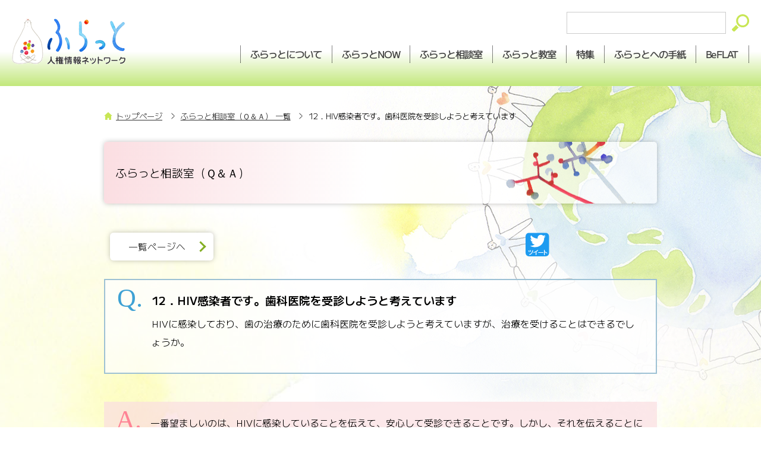

--- FILE ---
content_type: text/html; charset=UTF-8
request_url: https://www.jinken.ne.jp/flat_consultation/cat186/hiv/12hiv.php
body_size: 12180
content:
<!doctype html>
<html>
<head>

<title>12．HIV感染者です。歯科医院を受診しようと考えています | ふらっと相談室（Ｑ＆Ａ） 一覧 | ふらっと　人権情報ネットワーク</title>

<!--▼/libs/hcom.html▼▼▼-->


<!--▼/libs/hcom.html▼▼▼-->



<!-- ▼GA4　Google tag (gtag.js) head要素の直後-->
<!-- Google tag (gtag.js) -->
<script async src="https://www.googletagmanager.com/gtag/js?id=G-9Z51VTJRQM"></script>
<script>
  window.dataLayer = window.dataLayer || [];
  function gtag(){dataLayer.push(arguments);}
  gtag('js', new Date());

  gtag('config', 'G-9Z51VTJRQM');
</script>


<!-- 対策編-->
<meta charset="utf-8">
<meta http-equiv="X-UA-Compatible" content="IE=edge">
<meta name="viewport" content="width=device-width, initial-scale=1.0">
<meta name="format-detection" content="telephone=no">

<link rel="icon" type="image/png" href="/libs/imgs/favicon.ico">
<link rel="shortcut icon" href="/libs/imgs/favicon.ico" type="image/x-icon">
<link rel="apple-touch-icon" href="/libs/imgs/apple-touch-icon.png" sizes="180x180">
<link rel="icon" type="image/png" href="/libs/imgs/android-touch-icon.png" sizes="192x192">

<!--「aos」の読込-->
<link rel="stylesheet" href="/libs/css/aos.css">

<!--css-->
<link rel="stylesheet" href="/libs/css/com.css">

<!--fonts.googl-->
<link rel="preconnect" href="https://fonts.googleapis.com">
<link rel="preconnect" href="https://fonts.gstatic.com" crossorigin>
<link href="https://fonts.googleapis.com/css2?family=M+PLUS+1:wght@100..900&family=M+PLUS+1p:wght@100;300;400;500;700;800;900&display=swap" rel="stylesheet">
<!--css-->

<!--念の為、コメントを投稿できませんでした。エラー: 不正な要求です対策-->
<script type="text/javascript" src="/mt.js"></script>

<script type="text/javascript" src="/libs/js/jquery-3.4.1.min.js"></script>
<script type="text/javascript" src="/libs/js/com.js"></script> 

<!--▲/lib/hcom.html▲▲▲-->

<!--▲/lib/hcom.html▲▲▲-->


<!--▼/libs/ogp_dk.html▼▼▼-->


<!--▼/libs/ogp_dk.html▼▼▼-->

<meta name="description" content="部落問題、障害者問題、男女共生、高齢者問題、多民族共生など様々な人権問題に関する総合情報サイトです。様々な人権課題に取り組む人や団体へのインタビュー、独自の取材記事、人権関連のトピックスなど人権問題に関する最新情報が得られるサイトです。人権問題の基礎知識の学びや企業や学校での人権研修にも役立つサイトです。" />
<meta name="keywords" content="人権,人権問題, 部落問題,部落差別,差別,人権研修,障害者,医療,同和,同和問題,研修,女性,子ども,子供,こども,部落,朝鮮,在日,韓国,朝鮮,人権教育,教育,外国人,表現,いじめ,性差別,ジェンダー,高齢者,男女共同参画社会,セクハラ" />

<!-- Facebook integration -->
<meta property="og:title" content="ふらっと　人権情報ネットワーク"/>
<meta property="og:image" content="https://www.jinken.ne.jp/libs/imgs/ogp.jpg"/>
<meta property="og:url" content="https://www.jinken.ne.jp/"/>
<meta property="og:site_name" content="ふらっと　人権情報ネットワーク"/>
<meta property="og:description" content="部落問題、障害者問題、男女共生、高齢者問題、多民族共生など様々な人権問題に関する総合情報サイト、ふらっと　人権情報ネットワーク"/>

<!-- Twitter integration -->
<meta name="twitter:card" content="summary_large_image">
<meta name="twitter:title" content="ふらっと　人権情報ネットワーク" />
<meta name="twitter:image" content="https://www.jinken.ne.jp/libs/imgs/ogp.jpg"/>
<meta name="twitter:url" content="https://www.jinken.ne.jp/" />
<meta name="twitter:description" content="部落問題、障害者問題、男女共生、高齢者問題、多民族共生など様々な人権問題に関する総合情報サイト、ふらっと　人権情報ネットワーク" />


<!--▲/lib/ogp_dk.html▲▲▲-->


<!--▲/lib/ogp_dk.html▲▲▲-->

</head>

<body>

<!--▼header　Global menu ▼▼▼-->
<!--▼header　Global menu ▼▼▼-->
<header id="pagetotop">
<section class="cf">
<h1><a href="/"><img src="/libs/imgs/logo.png" alt="ふらっと　人権情報ネットワーク"></a></h1>
<div>
<form class="fforms" action="//www.google.co.jp/search" method="get">
<input class="searchbox" type="text" name="q" maxlength="255" value="">
<input class="searchbtn" type="image" src="/libs/imgs/search.svg" name="btnG" value="Google 検索">
<input type="hidden" name="hl" value="ja">
<input type="hidden" name="cof" value="AWFID:FSjafa64045301072c7e;S:http://www.jinken.ne.jp;GL:0;AH:center;LH:90;L:http://www.jinken.ne.jp/image/top/flat.gif;LW:195;">
<input type="hidden" name="domains" value="jinken.ne.jp">
<input type="hidden" name="sitesearch" value="jinken.ne.jp">
<input type="hidden" name="ie" value="UTF-8">
<input type="hidden" name="oe" value="UTF-8">
</form>
<ul class="global-nav">
<li class="smp"><a href="/">TOP</a></li>
<li class="pc"><a href="/flat_about/">ふらっとについて</a></li>
<li class="smp"><a href="/flat_about/">ABOUT</a></li>
<li><a href="/flat_now/"><span class="pc">ふらっと</span>NOW</a></li>
<li><a href="/flat_consultation/"><span class="pc">ふらっと</span>相談室</a></li>
<li><a href="/flat_class/"><span class="pc">ふらっと</span>教室</a></li>
<li><a href="/flat_special/">特集</a></li>
<li><a href="/flat_letter/"><span class="pc">ふらっとへの</span>手紙</a></li>
<li><a href="/be/" target="_blank">BeFLAT</a></li>
</ul>
</div>
</section>
</header>


<!--▲header　Global menu ▲▲▲--><!--▲header　Global menu ▲▲▲-->


<section class="wrap">
<section class="base_wrap cf flat_consultation">

<div class="breadcrumb">
<ul>
<li><a href="/">トップページ</a></li>
<li><a href="/flat_consultation/index.html">ふらっと相談室（Ｑ＆Ａ） 一覧</a></li>
<li>12．HIV感染者です。歯科医院を受診しようと考えています</li>
</ul>
</div>


<!--▼ ▼▼▼-->
<h2 class="cttl big ttlconsultation"><span class="tmttl">ふらっと相談室（Ｑ＆Ａ）</span></h2>

<br>

<section class="entry">


<div class="cl">
<div class="listpage_box p10">
<p><a class="btn02" href="/flat_consultation/index.html">一覧ページへ</a></p>
<!-- / .w48 fl --></div>


<div class="sns_box p10">
<a href="http://twitter.com/share?text=12%EF%BC%8EHIV%E6%84%9F%E6%9F%93%E8%80%85%E3%81%A7%E3%81%99%E3%80%82%E6%AD%AF%E7%A7%91%E5%8C%BB%E9%99%A2%E3%82%92%E5%8F%97%E8%A8%BA%E3%81%97%E3%82%88%E3%81%86%E3%81%A8%E8%80%83%E3%81%88%E3%81%A6%E3%81%84%E3%81%BE%E3%81%9912．HIV感染者です。歯科医院を受診しようと考えています | ふらっと相談室（Ｑ＆Ａ） 一覧 | ふらっと　人権情報ネットワーク &url=https://www.jinken.ne.jp/flat_consultation/cat186/hiv/12hiv.php" onClick="window.open(encodeURI(decodeURI(this.href)), 'tweetwindow', 'width=650, height=470, personalbar=0, toolbar=0, scrollbars=1, sizable=1'); return false;" rel="nofollow"><img src="/libs/imgs/icon_tw02.svg" alt="ツイートする"></a>　
<iframe style="border:none; overflow:hidden; border-radius:5px; height:35px; padding-top:5px;" src="https://www.facebook.com/plugins/like.php?href=https%3A%2F%2Fwww.jinken.ne.jp%2Fflat_consultation%2Fcat186%2Fhiv%2F12hiv.php&width=150&layout=button_count&action=like&size=large&share=false&height=40&appId" height="40" width="150" scrolling="no" frameborder="0" allowfullscreen="true" allow="autoplay; clipboard-write; encrypted-media; picture-in-picture; web-share"></iframe>
<!-- / .mama_w30 mama_fr ta_r p10 --></div>
<!-- / .cl --></div>
<br>







<!--▼お客様の内容▼▼-->
<div class="entryarea">


<div class="q_box">
<h3 class="qes bold f120 mb10">12．HIV感染者です。歯科医院を受診しようと考えています</h3>
<!--▼Q-->
<p>HIVに感染しており、歯の治療のために歯科医院を受診しようと考えていますが、治療を受けることはできるでしょうか。</p>
<!--▲Q-->
<!-- / .q_box --></div>

<div class="a_box">
<!--▼A-->
<p>
一番望ましいのは、HIVに感染していることを伝えて、安心して受診できることです。しかし、それを伝えることによって、診療拒否といった不利益を被る可能性もあります。<br><br>

まずはHIV診療におけるあなたの主治医、または地域の保健所や保健福祉センターに相談するのが良いでしょう。基本的には、医療機関はスタンダード・プリコーション(標準予防策)が実行されているはずなので、医療従事者や他の患者へ感染することもなく、受診する上で問題になることはないはずです。<br><br>

<br><br>

＊スタンダード・プリコーション(標準予防策)<br><br>

医療機関において、感染症の有無に関わらず、すべての医療の受け手の医療行為やケアに際して行われる感染症の予防策です。血液や体液、分泌物、排泄物、あるいは傷のある皮膚や粘膜を感染の可能性のある物として対応することで、医療従事者だけでなく医療やケアの受け手を様々な感染症から守るための予防策です。<br><br>

<br><br>

<A Href="http://hiv-dentalnet.com/" Target="_blank">●厚生労働省科学研究費補助金エイズ対策研究事業「HIV陽性者の歯科診療の課題と対策」</A><br><br>

執筆協力：特定非営利活動法人HIVと人権・情報センター関西支部<br><br>

<A Href="http://www.npo-jhc.com/" Target="_blank">ウェブサイト（全国事務局）</A>
</p>
<!--▲A-->
<!-- / .a_box --></div>





<!-- / .entryarea --></div>
<!--▲▲▲-->



<br>

<div class="page_nav">
<ul>
<!-- SplitPage PageLists -->
</ul>
</div>
<br>
<br clear="all">









<!-- ▼タグ表示▼ -->
<!--▲タグ表示▲▲-->




<!-- / .entry --></section>

<!-- / .base_wrap --></section>

<!-- / .wrap --></section>

<!--▼/libs/footer.html▼▼▼-->
<footer>
<p class="point"><img src="/libs/imgs/footer.png" alt=""></p>
<nav>
<ul class="cf">
 <li><a href="/flat_about/">TOP</a></li>
 <li><a href="/flat_about/">ふらっとについて</a></li>
 <li><a href="/flat_now/">ふらっとNOW</a></li>
 <li><a href="/flat_consultation/">ふらっと相談室</a></li>
 <li><a href="/flat_class/">ふらっと教室</a></li>
 <li><a href="/flat_special/">特集</a></li>
 <li><a href="/flat_letter/">ふらっとへの手紙</a></li>
 <li><a href="/be/">BeFLAT</a></li>
 <li><a href="https://twitter.com/flat1210/" target="_blank"><img src="/libs/imgs/icon_tw.svg"></a></li>
 <li><a href="https://www.facebook.com/flat1210" target="_blank"><img src="/libs/imgs/icon_fb.svg"></a></li>
</ul>
<p class="hid"><a href="https://twitter.com/flat1210/" target="_blank"><img src="/libs/imgs/icon_tw.svg"></a>　<a href="https://www.facebook.com/flat1210" target="_blank"><img src="/libs/imgs/icon_fb.svg"></a></p>

</nav>

<section class="sub">
<div class="sub_wrap">
<ul>
 <li><a href="/flat_about/sitemap.html">サイトマップ</a></li>
 <li><a href="/flat_about/contact.html">お問い合せ</a></li>
</ul>
<p class="ta_c">Copyright &copy; <script>new Date().getFullYear()>2010&&document.write("-"+new Date().getFullYear());</script> 認定NPO法人ニューメディア人権機構. All Rights Reserved.</p>
<!-- / .sub_wrap --></div>
</section>

</footer>
<div id="page_top"><a href="#pagetotop"><img src="/libs/imgs/pagetotop.png"></a></div><!--▲/libs/footer.html▲▲▲-->




<!--▼/lib/fcom.php▼▼▼-->
<!--▼/lib/fcom.html▼▼▼-->
<script type="text/javascript" src="/libs/js/jquery-3.4.1.min.js"></script>
<script type="text/javascript" src="/libs/js/com.js"></script> 


<!--「aos」JSの読込-->
<script src="/libs/js/aos.js"></script>
<script>
AOS.init({
  once: true,
});
</script>
<!--▲/lib/fcom.html▲▲▲-->
<!--▲/lib/fcom.php▲▲▲-->

</body>
</html>










--- FILE ---
content_type: text/css
request_url: https://www.jinken.ne.jp/libs/css/com.css
body_size: 32848
content:
@charset "UTF-8";
/*=============================================*/
/*Reset*/
/*=============================================*/
article,aside,aside,canvas,details,figcaption,figure,footer,header,hgroup,menu,nav,section,summary,main {
display: block;
}
blockquote,body,dd,div,dl,dt,fieldset,figure,form,h1,h2,h3,h4,h5,h6,input,li,ol,p,pre,td,textarea,th,ul {
margin: 0;
padding: 0;
font-weight: 350;
color:#000;
}
h1,h2,h3,h4,h5,h6,p{
font-size:1em;
line-height:1.5em;
}
table {
border-collapse: collapse;
border-spacing: 0;
}
ol,ul{
list-style-position:inside;
}
li {
list-style: none;
list-style-position:inside;
}
a,
a:link {
text-decoration: none;
transition: 0.4s;
}
a:link,
a:visited,
a:active { color: #333; }
a:hover{ color:#83ae23;}
img {
max-width: 100%;
height: auto;
border: 0;
height: auto;
}
button,input,select,textarea  {
font-family:"M PLUS 1","Yu Gothic Medium", "游ゴシック Medium", YuGothic, "游ゴシック体","Yu Gothic", "ヒラギノ角ゴ Pro W3", "メイリオ", sans-serif;
font-smoothing:subpixel-antialiased;/*（最も鮮明なテキスト）*/
background: none;
outline: none;
/*
-webkit-appearance: none;
-moz-appearance: none;
appearance: none;*/
}
button{
border: none;
border-radius: 0;
margin: 0;
padding: 0;
}
::selection {
    background:#dcf1b3;
}
em,i {
font-style: normal;
}
.cf::after{
content: "";
display: block;
clear: both;
}
body {
margin: auto;
width: auto;
font-family:"M PLUS 1","Yu Gothic Medium", "游ゴシック Medium", YuGothic, "游ゴシック体","Yu Gothic", "ヒラギノ角ゴ Pro W3", "メイリオ", sans-serif;
-webkit-text-size-adjust: 100%;
-moz-text-size-adjust: 100%;
-ms-text-size-adjust: 100%;
-o-text-size-adjust: 100%;
text-size-adjust: 100%;
-moz-osx-font-smoothing: grayscale;
text-rendering: optimizeLegibility;
overflow-y: scroll!important;
}

@media only screen and (max-width: 500px) {
body {
font-size:0.8em;
}
}
a img:hover {
	opacity: 0.8 ;
}
body {
position: relative;
-webkit-transition: all 0.6s;
transition: all 0.6s;
background:url(../imgs/bg_right.png) no-repeat right bottom;
font-size:98%;
line-height:1.4em;
}
@media only screen and (max-width: 768px) {
body {
background:url(../imgs/bg_right.png) right bottom / 60% auto no-repeat;
}
}
.pc{ display:inline-block;}
.smp{display:none;}











/*=============================================*/
/*layout*/
/*=============================================*/

.wrap{
background:
url(../imgs/bg_earth.png) no-repeat right top,
url(../imgs/bg_left.png) no-repeat left top;
}
.base_wrap{
max-width:930px;
margin:auto;
padding:20px 40px;
}
@media only screen and (max-width: 768px) {
.wrap{
background:
url(../imgs/bg_earth.png) right top / 50% auto no-repeat,
url(../imgs/bg_left.png) left top / 50% auto no-repeat;
}
.base_wrap{
padding:20px;
}

}





/*=============================================*/
/*共通　ヘッダー*/
/*=============================================*/




header {
background: linear-gradient(0deg, #c2e87b, #FFF 40%);
padding:20px 0;
}
header section{
max-width:1300px;
margin:auto;
padding:0 20px;
box-sizing: border-box;
}

h1{
float:left;
width:220px;
}
header div{
float:right;
width : calc(100% - 230px);
}
.fforms{
text-align:right;
}

.fforms input{
vertical-align: baseline;
}

.fforms .searchbox{
padding:8px;
width:250px;
margin-right:5px;
vertical-align: bottom;
border:solid 1px #ccc;
}
header div ul{
margin-top:20px;
text-align:right;
letter-spacing:-5px;
}
header div ul li{
display: inline;
letter-spacing: -1px;
}
header div ul li a{
display: inline-block;
border-left: dotted 1px #000;
color:#444 !important;
padding:4px 1em;
font-weight:500;
font-size:1.05em;
transform: rotate(0.05deg); /*ジャギーを防ぐ為少しだけ傾ける*/
}

header div ul li:last-child a{
border-right: dotted 1px #000;
}
header div ul li a:hover{
background-color:#dcf1b3;
}

@media only screen and (max-width: 1180px) {
header div ul li a{
font-size:0.9em;
margin-bottom:0.5em;
}
}

/*=============================================*/
/*スマホ　ヘッダー部分*/
/*=============================================*/
@media only screen and (max-width: 768px) {
header {
margin-top:0;
}
header .pc{
display:none;
}
header .smp{
display: inline-block;
}
header {
position: relative;
background: #fff;
padding:0;
}
h1{
float:none;
position:absolute;
top:18px;
left:15px;
max-width:134px;
width:28%;
}
header section{
padding:0;
}
header div{
float:none;
width :100%;
}

.fforms{
position:absolute;
top:22px;
right:10px;
width: 70%;
}
.fforms .searchbox{
width: 70%;
padding:12px 8px;
}
header div ul{
display: flex;
flex-wrap: wrap;
widh:100%;
margin-top:0;
padding-top:90px;
}
header div ul li{
display: block;
width:25%;
margin:0;
padding:0;
}
header div ul li a{
display: block;
text-align:center;
display:block;
background: linear-gradient(0deg, #c2e87b, #fafdf5 100%);
padding:15px 0;
border-left: solid 1px #fff;
margin:0;
}

header div ul li:last-child a{
border-right:none;
}
}



/*----------------------*/
/*　パンクズ　ぱんくず　*/
/*----------------------*/

.breadcrumb{
max-width:1300px;
margin:0 auto 1em;
padding:20px 0;
display:block;
font-size:0.85em;
}
.breadcrumb ul li{
display:inline-block;
}
.breadcrumb ul li a{
text-decoration:underline;
}
.breadcrumb ul li:first-child{
padding-left:20px;
background:url(../imgs/icon_home.svg) no-repeat left center;
}
.breadcrumb ul li:not(:first-child){
padding-left:2em;
background:url(../imgs/icon_arrow_bc.svg) no-repeat 0.5em center;
}



@media only screen and (max-width: 500px) {
.breadcrumb{
display:none;
}
}

/*----------------------*/
/*　ローカルメニュー　*/
/*----------------------*/
.clm3_alist,
.local_menu{
display: flex;
flex-wrap: wrap;
margin-top:1em;
margin-bottom:2em;
width: calc(100% - 260px);
}

.sitemap .clm3_alist,
.sitemap .local_menu{
width: 100%;
}
.clm3_alist li,
.local_menu li{
width:21%;
margin:5px 0.6%;
background-color:#fff;
border-radius:5px;
text-align:left;
box-shadow: 0px 0px 10px -1px rgba(0,0,0,0.3);
transition: 0.4s;
}


.sitemap .local_menu li{
width:23.8%;
}
.clm3_alist li{
width:32.1%;
}

.clm3_alist li a,
.local_menu li a{
display:block;
width: auto;
padding:10px 20px 10px 2.5em;
background:url(../imgs/icon_arrow_lyg.svg) no-repeat 1em center;
color:#333;
text-decoration:none;
position:relative;
font-size: 0.9em;
}
.local_alist li:hover,
.local_menu li:hover{
background-color:#f1fae0;
}


@media screen and (max-width: 1100px) {
.sitemap .local_menu li,
.clm3_alist li,
.local_menu li{
width:27.5%;
}
}

@media screen and (max-width: 775px) {
.clm3_alist,
.local_menu{
width:100%;
}
.sitemap .local_menu li,
.clm3_alist li,
.local_menu li{
margin:5px 1%;
width:47.8%;
}
.local_menu.long li{
width:99.8%;
}

}
/*
@media screen and (max-width: 600px) {
.local_menu{
display: block;
}
.local_menu li{
width:98%;
margin-bottom:10px;
}
}*/



/*----------------------*/
/*　ページネーション　*/
/*----------------------*/

.page_nav{
max-width:1300px;
margin:auto;
text-align:center;
}
.page_nav ul li{
display:inline-block;
min-width:2em;
text-align:center;
line-height:2em;
}
.page_nav ul li.current_page,
.page_nav ul li.current{
color:#ff7989;
}
.page_nav ul li.next{
min-width:3em;
}
.page_nav ul li a{
width:100%;
display:block;
}
.page_nav ul li a:hover{
background-color:#dcf1b3;
width:100%;
}

/*----------------------*/
/*   　ページ上部へ   　*/
/*----------------------*/


#page_top {
position: fixed;
bottom: 5px;
right: 3em;
z-index:50;
transition: all .3s;
}
@media only screen and (max-width: 500px) {
#page_top {
right: 1em;
}
}



/*----------------------*/
/*   　footer   　*/
/*----------------------*/


footer{
position:relative;
padding:5em 0 80px;
}
footer .point img{
position: absolute;
bottom:0;
left:0;
}
@media only screen and (max-width: 855px) {
footer .point{
display:none;
}
}
footer nav{
max-width:1300px;
margin:auto;
}

footer nav ul{
text-align:right;
margin:auto;
}
footer nav ul li{
display:inline;
}
footer nav ul li a{
display: inline-block;
padding:0 0.5em;
line-height:35px;
}
footer nav ul li a img{
vertical-align: bottom;
}

footer nav .hid{
display:none;
}

@media only screen and (max-width: 1270px) {
footer nav{
padding-left:200px;
}
}
@media only screen and (max-width: 768px) {
footer nav{
padding:0 10px;
}
footer nav ul{
width:100%;
padding:0;
margin:0 auto;
letter-spacing: -2px;
margin-left: -8px;
}


footer nav ul li a{
box-sizing: border-box;
width:48%;
text-align:left;
background:url(../imgs/icon_arrow_rg.svg) no-repeat center right 10px;
padding:10px 14px;
border-bottom:solid 2px #fff;

background-color:#eee;
mix-blend-mode:multiply;
}

footer nav ul li a:hover{
background-color:#fff;
}

footer nav ul li:nth-child(9),
footer nav ul li:nth-child(10){
display:none;
}
footer nav .hid{
display: block;
text-align:right;
margin-top:10px;
padding-right:10px;
}


}


.sub{
margin-top:15px;
padding-top:15px;
border-top: solid 1px #ccc;
}
.sub .sub_wrap{
max-width:1300px;
margin:auto;
padding:2em 20px 0;
position:relative;
}
.sub .sub_wrap ul{
position:absolute;
width:13em;
right:0;
top:2.1em;
font-size:0.9em;
}
.sub .sub_wrap ul li{
display: inline;
}
.sub .sub_wrap ul li a{
padding: 0 0.4em;
}
.sub .sub_wrap ul li:last-child a{
border-left: solid 1px #999;
}
.sub .sub_wrap p{
font-size:0.8em;
}
@media only screen and (max-width: 855px) {
.sub .sub_wrap{
padding:0 20px 10px;
}
.sub .sub_wrap ul{
position: relative;
margin:0 auto 3em;
}

}





/*----------------------*/
/*	DLリスト　*/
/*----------------------*/

.dl_list {
display: flex;
flex-wrap: wrap;
margin-bottom:3em;
}
.dl_list dt{
width:8em;
}
.dl_list dd {
width: calc(100% - 9em);
}

.dl_list dd,
.dl_list dt{
padding-bottom:0.7em;
box-sizing: border-box;
}
.dl_list dt a:hover,
.dl_list dd a:hover{
text-decoration:underline;
}

.content_list .dl_list dd,
.content_list .dl_list dt{
padding-bottom:1.1em;
}


.earth_area{
width: calc(100% - 360px);
box-sizing: border-box;
}
@media only screen and (max-width: 768px) {
.earth_area{
width: 100%;
}
}

@media only screen and (max-width: 500px) {
.earth_area{
width: 100%;
}
.dl_list{
display: block;
}

.dl_list dt{
width:100%;
display:block;
font-size:.9em;
padding-bottom:.2em !important;
}
.dl_list dd {
width:100%;
padding-bottom:1.1em;
}

}

/*----------------------*/
/*		タイトル　　　	 		*/
/*----------------------*/

.cttl{
overflow:hidden;
background-color:#fff;
border-radius:5px;
padding:10px 1em;
box-shadow: 0px 0px 10px -1px rgba(0,0,0,0.3);
font-size:1.1em;
margin-bottom:2em;
/*transform: rotate(0.03deg); シャギーを防ぐ為少しだけ傾ける*/
}
.cttl.big{
font-size:1.2em;
padding:2em 1em;
margin-bottom:1em;
}


/*タイトルのカテゴリー*/
.ttlclass{ background: url(../imgs/bg_class.png) no-repeat bottom right , linear-gradient(90deg, #ffebc0, #fff, rgba(255,255,255,0.6) 95%);}
.ttlnow{ background: url(../imgs/bg_now.png) no-repeat bottom right , linear-gradient(90deg, #c5d6f2, #fff, rgba(255,255,255,0.6) 95%);}
.ttlabout{ background: url(../imgs/bg_about.png) no-repeat bottom right , linear-gradient(90deg, #dcf2e6, #fff, rgba(255,255,255,0.6) 95%);}
.ttlconsultation{ background: url(../imgs/bg_consultation.png) no-repeat bottom right , linear-gradient(90deg, #fbdee2, #fff, rgba(255,255,255,0.6) 95%);}
.ttlspecial{ background: url(../imgs/bg_special.png) no-repeat bottom right , linear-gradient(90deg, #d7d1f1, #fff, rgba(255,255,255,0.6) 95%);}
.ttlletter{ background: url(../imgs/bg_letter.png) no-repeat bottom right , linear-gradient(90deg, #d8f2e5, #fff, rgba(255,255,255,0.6) 95%);}

@media only screen and (max-width: 600px) {

.ttlclass{ 
background-size: 65% auto , auto;
background-position: right -10% bottom , top left;
}
.ttlspecial,
.ttlconsultation,
.ttlabout,
.ttlnow{ 
background-size: 53% auto , auto;
background-position: right -24% bottom , top left;
}
.ttlspecial{
background-position: right -24% top , top right 0%;
}
.ttlletter{
background-size: 77% auto , auto;
background-position: right -40% top , top left;
}

}


/*タイトルの色味*/
.ttlpink{background: linear-gradient(90deg, #fbdee2, #FFF 40%);}
.ttlpurple{background: linear-gradient(90deg, #d7d1f1, #FFF 40%);}
.ttlgreen{background: linear-gradient(90deg, #ecf5d4, #FFF 40%);}
.ttlyellow{background: linear-gradient(90deg, #fefeda, #FFF 40%);}
.ttlmint{background: linear-gradient(90deg, #dcf2e6, #FFF 40%);}
.ttllblue{background: linear-gradient(90deg, #c5d6f2, #FFF 40%);}
.ttlygreen{background: linear-gradient(90deg, #e6f5c8, #FFF 40%);}
.ttllorange{background: linear-gradient(90deg, #ffebc0, #FFF 40%);}
.ttlleaf{background: linear-gradient(90deg, #d8f2e5, #FFF 40%);}

.bg_pink{background:#fbdee2;}
.bg_purple{background:#d7d1f1;}
.bg_green{background:#ecf5d4;}
.bg_yellow{background:#fefeda;}
.bg_mint{background:#dcf2e6;}
.bg_lblue{background:#c5d6f2;}
.bg_ygreen{background:#e6f5c8;}
.bg_lorange{background:#ffebc0;}
.bg_leaf{background:#d8f2e5;}



@media only screen and (max-width: 768px) {
.cttl{
margin-top:1.5em;
}
}

.ttl01 {
}

.ttl02 {
border-bottom: solid 3px #eee;
position: relative;
padding-bottom:0.5em;
margin-bottom:0.8em;
}

.ttl02:after {
position: absolute;
content: " ";
display: block;
bottom: -3px;
width: 10%;
border-bottom: solid 3px #83ae23;
}



/*ラインの色変え*/
.ttl02.line_pink:after{border-bottom: solid 3px #fbdee2;}
.ttl02.line_purple:after{border-bottom: solid 3px #d7d1f1;}
.ttl02.line_green:after{border-bottom: solid 3px #ecf5d4;}
.ttl02.line_yellow:after{border-bottom: solid 3px #fefeda;}
.ttl02.line_mint:after{border-bottom: solid 3px #93cdcd;}
.ttl02.line_lblue:after{border-bottom: solid 3px #c5d6f2;}
.ttl02.line_leaf:after{border-bottom: solid 3px #7be9b2;}



/*色変え*/
.bb_pink{border-bottom: solid 3px #fbdee2;}
.bb_purple{border-bottom: solid 3px #d7d1f1;}
.bb_green{border-bottom: solid 3px #ecf5d4;}
.bb_yellow{border-bottom: solid 3px #fefeda;}
.bb_mint{border-bottom: solid 3px #93cdcd;}
.bb_lblue{border-bottom: solid 3px #c5d6f2;}
.bb_ygreen{border-bottom: solid 3px #e6f5c8;}




/* 左ライン*/
.ttl03 {
padding: 0.5em 1em 0.5em 2em;
background-color:#eef1f2;
border-radius: 5px;
position:relative;
margin-bottom:10px;
}

.ttl03:before {
position: absolute;
top: 25%;
left: 20px;
width: 6px;
height: 50%;
content: '';
border-radius: 3px;
background: #83ae23;
}

.ttl04 {
padding: 0.3em 1em 0.2em;
background-color:#eef1f2;
border-radius: 5px;
margin-bottom:5px;
display:inline-block;
width:auto;
}


/*----------------------*/
/*		記事ページ共有　　　	 		*/
/*----------------------*/


.entryarea p{
line-height:1.6em;
margin-bottom:1em;
}

.entryarea p a{
text-decoration:underline;
}

.entryarea strong{
font-weight:bold;
}

.entry .listpage_box{
width:180px;
float:left;
}
.entry .listpage_box p{
width:180px;
box-sizing: border-box;
}
.entry .sns_box{
width:calc(100% - 200px) ;
float:right;
text-align:right;
box-sizing: border-box;
}


.entry p{
line-height:2em;
}







/*----------------------*/
/*		TOPページ独自　　　	 		*/
/*----------------------*/



.index{
padding-top:4em;
}
.index h2.tttl{
overflow:hidden;
background-color:#fff;
border-radius:5px;
padding:10px 1em;
box-shadow: 0px 0px 10px -1px rgba(0,0,0,0.3);
font-size:1.1em;
margin-bottom:2em;
/*transform: rotate(0.03deg); シャギーを防ぐ為少しだけ傾ける*/
}


.index h2.tttl .tmttl{
float:left;
width: calc(100% - 3em);
}

.index h2.tttl .more{
float:right;
width:3em;
font-size:.9em;
}
/*タイトルの色味
.tttl.ttlpink{background: linear-gradient(90deg, #fbdee2, #FFF 40%);}
.tttl.ttlpurple{background: linear-gradient(90deg, #d7d1f1, #FFF 40%);}
.tttl.ttlgreen{background: linear-gradient(90deg, #ecf5d4, #FFF 40%);}
.tttl.ttlyellow{background: linear-gradient(90deg, #fefeda, #FFF 40%);}*/



.topbox{
margin:15px 0;
background-color:#fff;
border-radius:5px;
padding:15px 1em;
box-shadow: 0px 0px 10px -1px rgba(0,0,0,0.3);
box-sizing: border-box;
width: 100% ;
position:relative;
margin-top:1.2em;/* 続きを読むが出っ張っている為*/
margin-bottom:2em;
}

.topbox h3 a:hover{
text-decoration:underline;
}


.picup h2,
.picup .topbox{
width: calc(100% - 460px);
box-sizing: border-box;
}
@media only screen and (max-width: 768px) {
.picup .topbox{
width: 100%;
}
.picup h2.tttl{
width: 100%;
}
}
.topbox .more img{
border: solid 1px #bbb;
}
.topbox .more a{
background-color:#fff;
text-align:center;
display:block;
position:absolute;
width:6em;
border-radius: 10px 0px 0px 10px;
padding:0.5em 1em;
box-shadow: 0px 0px 10px -1px rgba(0,0,0,0.3);

right:0;
top:-1em;
font-weight:500;
/*transform: rotate(0.03deg); シャギーを防ぐ為少しだけ傾ける*/
}
/*続きを読むの色味*/
.topbox .more a:hover{ opacity:0.9;}
.topbox .more a.bg_lblue{ background-color:#c5d6f2;}
.topbox .more a.bg_lorange{ background-color:#ffebc0;}
.topbox .more a.bg_lpurple{ background-color:#d3b4d4;}
.topbox .more a.bg_dgold{ background-color:#e0e040;}
.topbox .more a.bg_lpink{ background-color:#fce2e5;}
.topbox .more a.bg_lleaf{ background-color:#d8f2e5;}
.topbox .more a.bg_ygreen{background-color: #dbf1b1;}


.topbox .cat_name{
font-weight:500;
margin-bottom:0.5em;
/*transform: rotate(0.03deg); /*シャギーを防ぐ為少しだけ傾ける*/
}

.topbox img.bfl{
float:left;
width:80px;
border: solid 1px #ccc;
}

.topbox .bfr{
width: calc(100% - 110px);
float:right;
font-size:0.9em;
}
.topbox .bfr h3{
font-weight:500;
}
.topbox .bfr p{
margin-top:0.5em;
line-height:1.4em;
}




.top_left{
width:50%;
float:left;
}

.top_right{
width:43%;
float:right;
}
@media only screen and (max-width: 768px) {
.top_left,
.top_right{
width:100%;
float: none;
box-sizing: border-box;
}
}

.top_left h2:first-of-type{
margin-top:2em;
}
.top_right .topbox:first-of-type{
margin-top:2em;
}
.new{
margin-right:0.5em;
font-size:0.9em;
color:#ff4761;
}













/*----------------------*/
/*		教室ページ独自　　　	 		*/
/*----------------------*/




.class.flex{
display: flex;
flex-wrap: wrap;
justify-content: space-between;
}

.class.flex::after{
  content:"";
  display: block;
  width:46%;
/*Flexboxのjustify-contentで最後の行を左寄せにする方法*/
}

.list_box{
width:46%;
background:rgba(255,255,255,0.7);
border: solid 1px #fff;

padding:1em 1.5em;
overflow:hidden;
margin-bottom:2em;
box-sizing: border-box;
}

@media only screen and (max-width: 768px) {
.class.flex{
display:block;
}
.list_box{
width:100%;
}
}


.list_box h3{
display: block;
}

.list_box div.cl{
display:flex;
justify-content: space-between;
}
.thumbnail{
width:120px;
}

.list_box div.cl div:nth-of-type(2){
width:calc(100% - 140px) ;
}


@media only screen and (max-width: 500px) {
.list_box div.cl{
display: block;
}
.thumbnail{
width:90px;
display:block;
margin: auto;
}

.list_box div.cl div:nth-of-type(2){
width:100%;
}

}

.list_box a.btn02{
margin:.5em;
float:right;
margin-top:.7em;
}


/*=============================================*/
/*ふらっと相談室 独自*/
/*=============================================*/
.a_box,
.q_box{
padding:20px;
box-sizing: border-box;
margin-bottom:3em;
position: relative;
padding-left:5em;
background:rgba(251,222,226,0.6);
}
.q_box{
background:rgba(255,255,255,0.7);
border:solid 2px #9dc1d4;
}
.q_box::before,
.a_box::before{
position:absolute;
left:20px;
top:20px;
font-size:2.8em;
font-family:Impact;
}
.q_box::before{
content: "Q.";
color:#3ea1d4;
}

.a_box::before{
content: "A.";
color:#ff8495;
}

.a_box{
background:rgba(251,222,226,0.7);
box-sizing: border-box;
}


@media only screen and (max-width: 500px) {
.q_box::before,
.a_box::before{
top:25px;
}
.a_box,
.q_box{
padding:20px;
padding-top:4.5em;
}
}




/*=============================================*/
/*検索 search　独自*/
/*=============================================*/


.search_list ul li{
padding:20px 20px 10px;
border:solid 2px #fff;
background:rgba(255,255,255,0.7);
}


.search_list ul li h3 a{
padding-bottom:10px;
font-weight:500;
}

.search_list ul li div{
padding-top:10px;
border-top: solid 1px #eef1f2;
}

.search_list ul li div p{
overflow:hidden;
}

.search_list ul li div p a.btn02{
padding: 0.2em 2em 0.2em 1em;
float: right;
font-size: .8em;
margin:.2em;
margin-top:.8em;
}







/*----------------------*/
/*		ボタン　　　	 		*/
/*----------------------*/


a.btn01:link,
a.btn01:visited,
a.btn01:active{
color:#fff;
background-color:#83ae23;
padding:7px 12px;
width:auto;
display:inline-block;
margin:5px 0;
text-align:center;
text-decoration:none;
border-radius:3px;
}
a.btn01:hover{
background-color:#008ce4;
}
a.btn01.icon:link,
a.btn01.icon:visited,
a.btn01.icon:active{
padding-right:35px;
}



a.btn02 {
font-feature-settings: "palt";
display: inline-block;
justify-content: space-between;
align-items: center;
padding: 0.5em 3em 0.5em 2em;
width: auto;
color: #333;
background-color: #fff;
box-shadow: 0px 0px 10px -1px rgb(0 0 0 / 30%);
border-radius: 6px;
transition: 0.3s;
position:relative;
}
@media only screen and (max-width: 768px) {
a.btn02 {
padding: 0.5em 2em 0.5em 1em;
}
}

a.btn02::after { /* くの字の表示設定 */
  content: "";
  position: absolute;
  margin: auto;
  top: 0;
  bottom: 0;
  right: 1em;
  width: 10px;
  height: 10px;
  border-top: 3px solid #83ae23;
  border-right: 3px solid #83ae23;
  transform: rotate(45deg);
}


a.btn02:hover {
  text-decoration: none;
  background-color: #eef1f2;
box-shadow: 0px 0px 10px -1px rgb(0 0 0 / 0%);
}







/*----------------------*/
/*		タグ　　　	 		*/
/*----------------------*/


.tag_area{
padding:10px 20px 0;
background-color:#eef1f2;
border-radius:10px;
}

.tag{
overflow:hidden;
margin-bottom:10px;
padding: 0;
}
.tag li {
display:inline-block;
  max-width: 300px;
  white-space: nowrap;
  text-overflow: ellipsis;
  overflow: hidden;
margin-bottom:10px;
}
.tag li a {
  position: relative;
  display: inline-block;
  height: 30px;
  line-height: 30px;
  padding: 0 1em;
	margin-left:30px;
  background-color: #83ae23;
  border-radius: 0 3px 3px 0;
  color: #fff;
  font-size: 13px;
  text-decoration: none;
  -webkit-transition: .2s;
  transition: .2s;
}
.tag li a::before{
  position: absolute;
  top: 0;
  left: -15px;
  content: '';
  width: 0;
  height: 0;
  border-color: transparent #83ae23 transparent transparent;
  border-style: solid;
  border-width: 15px 15px 15px 0;
  -webkit-transition: .2s;
  transition: .2s;
}
.tag li a::after{
  position: absolute;
  top: 50%;
  left: 0;
  z-index: 2;
  display: block;
  content: '';
  width: 6px;
  height: 6px;
  margin-top: -3px;
  background-color: #fff;
  border-radius: 100%;
}
.tag li a:hover{
  background-color: #555;
  color: #fff;
}
.tag li a:hover::before{
  border-right-color: #555;
}
@media only screen and (max-width: 768px) {
.tag li:last-child{
margin-bottom:0;
}
.tag_area{
padding:20px 20px 10px;
}
}

/*- /タグ   -----------------------------------*/





/*- 特集　独自 -----------------------------------*/
/*　ピアカウンセラー・安積遊歩さんに聴く　～「助け合う」という人間の本質を取り戻そうよ　で使用*/
.sp_main_img{
background-size: 100% auto;
min-height: 380px;
position: relative;
margin-bottom: 1em;
}
.sp_main_img img{
position: absolute;
z-index: 1;
}

.sp_main_img div{
position: absolute;
right: 0px;
padding: 1em 20px 0;
width: fit-content;
background-color:  rgba(255,255,255,0.8);
z-index: 3;
}

.subttl{
top:3em;
}

.bottom_exp{
bottom:20px;
}

.lead{
overflow: hidden;
background-color:  rgba(255,255,255,0.30);
border-radius: 5px;
padding: 10px 1em;
box-shadow: 0px 0px 10px -1px rgba(0, 0, 0, 0.1);
font-size: 1.1em;
margin-bottom: 2em;
/*transform: rotate(0.03deg); シャギーを防ぐ為少しだけ傾ける*/
}

@media only screen and (max-width: 768px) {
.sp_main_img{
background-size: 100% auto;
min-height: auto;
position: relative;
}
.sp_main_img div{
position: static; 
}
.sp_main_img img{
max-width:200%;
position: static;
}
.sp_main_img > span{
overflow: hidden;
width: 100%;
display: block;
}
}

.prof{
background-color: rgb(255,237,195, .8);
padding: 20px;
}

.prof h4{
background-color: #fff;
padding: 10px;
margin-bottom: 20px;
}

.prof > div{
display: flex;
align-content: space-between;
}

.prof > div .img{
width: 150px;
}
.prof > div .txt{
width:calc( 100% - 180px );
margin-left: 30px;
}
.prof > div .txt p{
line-height: 1.8em!important;
}
.prof > div .img {
/*上下だけ中央*/
display: flex;
align-items: center;
}
@media only screen and (max-width: 768px) {
.prof > div .img ,
.prof > div{display: block;
}
.prof > div .img{
width: auto;
}
.prof > div .txt{
width: auto;
margin-left: 0px;
}
}
/*- /特集　独自 -----------------------------------*/































/*----------------------*/
/*		リンク　　　	 		*/
/*----------------------*/

a.icon{
position:relative;
display: inline-block;
margin:5px 0;
}
a[href$=".pdf"] {
  display: inline-block;
  padding-right:33px;
  background: url(../imgs/icon_pdf.svg) no-repeat right 10px center;
}

a.icon[href$=".pdf"]:after {
content:" ";
display: inline-block;
width: 24px;
height: 24px;
background: url(../imgs/icon_pdf.svg) no-repeat top left;
position: absolute;
top:0.3em;
right:0;
}
a.btn01.icon[href$=".pdf"]:after {
top:.7em;
right:5px;
}

a.icon[href^="http"]{background:url(/libs/img/icon_external.svg) no-repeat 100% 50%;
background-size: 100% auto;}	
 
 
a.icon[href$=".doc"]{background:url(/libs/img/icon_word.svg) no-repeat 100% 50%;}
 
a.icon[href$=".xls"]{background:url(/libs/img/icon_excel.svg) no-repeat 100% 50%;}
 
a.icon[href$=".zip"]{background:url(/libs/img/icon_zipper.svg) no-repeat 100% 50%;}
 
a.icon[href^="http://demo21.kes-web.com/"],	
a.icon[href^="http://www.demo21.kes-web.com/"]{	/*自サイトのURLを記述*/
    padding:inherit;
    background:transparent;
}


/*----------------------*/
/*		　　table　　	 		*/
/*----------------------*/

.tbl01{
background-color: rgba( 255, 255, 255, 0.8 );
}
.tbl01,
.tbl01 th,
.tbl01 td{
padding: 10px;
border: 1px solid #ccc;
border-collapse:collapse;
}
table.va_m th,
table.va_m td,
table.va_m{
vertical-align:middle
}

@media only screen and (max-width: 500px) {
.tbl01{
font-size:0.8em;
}
.tbl01 th,
.tbl01 td{
padding: 5px;
}


.tbl-scroll {
overflow: scroll;
padding:10px;
border: solid 1px #ccc;
position:relative;
}
.tbl-scroll:before {
content:"横にスクロール→";
}
}


/*----------------------*/
/*		リストlist　　　	 		*/
/*----------------------*/

.ul_line li {
position: relative;
margin-left:1em;
}
.ul_line li::before {
  display: block;
  content: '';
  position: absolute;
  top: .65em;
  left: -1em;
  width: 8px;
  height: 1px;
  background-color: #83ae23;
}
.ul_arrow01{
margin-left: 5px;
}
.ul_arrow01 li {
  position: relative;
margin-left:1em;
}
.ul_arrow01 li::after,
.ul_arrow01 li::before {
  display: block;
  content: '';
  position: absolute;
}
.ul_arrow01 li::after {
  top: .25em;
  left: -1.2em;
  width: 14px;
  height: 14px;
  background-color: #83ae23;
  border-radius: 100%;
}
.ul_arrow01 li::before {
  z-index: 2;
  top: .55em;
  left: -.975em;
  width: 4px;
  height: 4px;
  border-right: 1px solid #fff;
  border-bottom: 1px solid #fff;
  -webkit-transform: rotate(-45deg);
  transform: rotate(-45deg);
}

.ul_disc li {
  position: relative;
margin-left:1em;
}
.ul_disc li::before {
  display: block;
  content: '';
  position: absolute;
  top: .5em;
  left: -1em;
  width: 6px;
  height: 6px;
  background-color: #83ae23;
  border-radius: 100%;
}

.ol_kakkool {
  position: relative;
  margin: 0;
  padding: 0
}
.ol_kakkool li  {
  list-style: none;
  list-style-position: outside;
  margin: 0;
  padding-left: 2.8em
}
.ol_kakkool li span {
  position: absolute;
  left: 0;
  margin: 0
}

.ul_list li{
padding-bottom:1.1em;
}

.ol_maru_num_simple li  {
  list-style: none;
  padding-left: 1.3em;
  text-indent: -1.3em;
}

/*----------------------*/
/*		　文字　　　	 		*/
/*----------------------*/

.bold{ font-weight:600;}
.normal{ font-weight:300;}
.lighter{font-weight:lighter;}
.f70{ font-size:70%;}
.f80{ font-size:80%;}
.f90{ font-size:90%;}
.f100{ font-size:100%;}
.f110{ font-size:110%;}
.f120{ font-size:120%!important;}
.f130{ font-size:130%!important;}
.f140{ font-size:140%!important;}
.f150{ font-size:150%!important;}
.f160{ font-size:160%!important;}
.f200{ font-size:200%;}
.f230{ font-size:230%;}



.cl{ overflow:hidden;}
.mama_fl,.fl{ float:left}
.mama_fr,.fr{ float:right}


@media only screen and (max-width: 990px) {
.fl,
.fr{ float:none }
}
@media only screen and (max-width: 500px) {
.pc{ display:none;}
.smp{display:inline-block;}
}


/*------------------------
文字色
-------------------------*/

.new{ color:#E40003; display:none; margin-right:0.5em;}
.c_white{ color:#fff;}
.c_red{ color:#E40003;}
.c_orange{ color:#de7603;}
.c_lgreen{ color:#14ae00;}
.c_blue{ color: #1E50A2;}
.c_subred{color:#F62C11;}
.c_ygreen {color:#83ae23;}
.c_purple{color:#5b4ba3;}
.ind-1{text-indent: -1em; margin-left:1em;}

.bg_red{ background:#b8292f;}
.bg_lpink{ background:#ffe0e1;}
.bg_lblue{ background:#dee7ee;}
.bg_blue{ background:#1e51a4;}
.bg_orange{ background:#f08300;}
.bg_lorange{ background:#fcf1eb;}
.bg_gray{ background:#f4f4f4;}
.bg_yellow{ background:#ffffec;}
.bg_green{background-color: #6A8F3F;}
.bg_lgreen{background-color: #deeede;}
.bg_dpink{ background-color:#ff6970;}

.bg_gra-purple{
background: linear-gradient(rgba(221,213,255,0.3),rgba(255,255,255,0) 100px);}

.txt_min{ 
font-weight: bold;
font-size:1.5em;
font-family: "游明朝体", "游明朝", "Yu Mincho", YuMincho, "ヒラギノ明朝 Pro", "Hiragino Mincho Pro", "MS P明朝", "MS PMincho", serif;
}
.f_min{font-family: "游明朝体", "游明朝", "Yu Mincho", YuMincho, "ヒラギノ明朝 Pro", "Hiragino Mincho Pro", "MS P明朝", "MS PMincho", serif;}

/*------------------------
アニメーション
-------------------------*/

.fadeInRoll {
opacity: 0;
-webkit-transform-origin: left bottom;
transform-origin: left bottom;
-webkit-animation: animate-fadeInRoll 0.8s forwards;
animation: animate-fadeInRoll 0.8s forwards
}
@-webkit-keyframes animate-fadeInRoll {
0% {
opacity:0
}
85% {
-webkit-transform:rotate(-3deg);
transform:rotate(-3deg)
}
90% {
-webkit-transform:rotate(-3deg);
transform:rotate(-3deg)
}
to {
opacity:1;
-webkit-transform:rotate(0);
transform:rotate(0)
}
}
@keyframes animate-fadeInRoll {
0% {
opacity:0
}
85% {
-webkit-transform:rotate(-3deg);
transform:rotate(-3deg)
}
90% {
-webkit-transform:rotate(-3deg);
transform:rotate(-3deg)
}
to {
opacity:1;
-webkit-transform:rotate(0);
transform:rotate(0)
}
}

/*----------------------*/
/*		　動画　　　	 		*/
/*----------------------*/

.wp-video {
text-align:center;
width:90% !important;
margin:auto;
}
.wp-video video{
width: 100%;
height:auto;
}
@media only screen and (max-width: 990px) {
.entryarea iframe{
text-align:center;
width:98% !important;
margin:auto;
}
}

/*----------------------*/
/*		　幅　　　	 		*/
/*----------------------*/
.w100{ width:100%;}
.mama_w50,.w50{ width:50%;}
.mama_w48,.w48{ width:48%;}
.mama_w30,.w30{ width:30%;}
.mama_w66,.w66{ width:66%;}
@media only screen and (max-width: 900px) {
.w30,
.w50,
.w66,
.w48{ width:100%;}
}


/*----------------------*/
/*		　位置　　　	 		*/
/*----------------------*/

.p00 {padding: 0px}
.p05 {padding: 5px;}
.p10 {padding: 10px;}
.p20 {padding: 20px;}
.p0510 {padding: 5px 10px;}

.pl05 {padding-left: 5px;}
.pl10 {padding-left: 10px;}
.pl20 {padding-left: 20px;}
.pl30 {padding-left: 30px;}

.pt05 {padding-top: 5px;}
.pt10 {padding-top: 10px;}
.pt20 {padding-top: 20px;}
.pt30 {padding-top: 30px;}

.pb05 {padding-bottom: 5px;}
.pb10 {padding-bottom: 10px;}
.pb20 {padding-bottom: 20px;}
.pb30 {padding-bottom: 30px;}

.m00 {margin:0px}
.m0auto{margin: 0px auto}
.mt00 {margin-top:0px;}
.mt05 {margin-top:5px;}
.mt10 {margin-top:10px;}
.mt15 {margin-top:15px;}
.mt20 {margin-top:20px;}
.mt30 {margin-top:30px;}
.mt60 {margin-top:60px;}
.mt70 {margin-top:70px}
.mt100 {margin-top:100px}

.mb00 {margin-bottom:0px;}
.mb05 {margin-bottom:5px;}
.mb10 {margin-bottom:10px;}
.mb15 {margin-bottom:15px;}
.mb20 {margin-bottom:20px;}
.mb30 {margin-bottom:30px;}
.mb40 {margin-bottom:40px;}
.mb60 {margin-bottom:60px;}
.mb100 {margin-bottom:100px;}

.ml05 {margin-left:5px;}
.ml10 {margin-left:10px;}
.ml15 {margin-left:15px;}
.ml20 {margin-left:20px;}
.ml30 {margin-left:30px;}
.ml35 {margin-left:35px;}
.ml40 {margin-left:40px;}

.mr05 {margin-right:5px;}
.mr10 {margin-right:10px;}
.mr15 {margin-right:15px;}
.mr20 {margin-right:20px;}
.mr30 {margin-right:30px;}
.mr40 {margin-right:40px;}

.va_b{vertical-align: bottom;}
.va_t{vertical-align: top;}
.va_m{vertical-align: middle;}

.ta_c{ text-align:center;}
.ta_l{ text-align:left;}
.ta_r{ text-align:right}

.ti_1{
padding-left:1em;
text-indent:-1em;}

/*印刷用*/
@media print {
body {
		width: 1400px !important;
		zoom: .8;
}
}

--- FILE ---
content_type: application/javascript
request_url: https://www.jinken.ne.jp/libs/js/com.js
body_size: 1202
content:
// JavaScript Document




/*NEWマーク*/
$(function(){
var pass = 168; /*24h ×　7＝168*/
var currentDate = new Date();
$('[data-tdatetime]').each(function (i,elem) {
		var time = $(elem).data('tdatetime').split(":");
		var entryDate = new Date(time[0], time[1] - 1, time[2], time[3], time[4], time[5]);
		var now = (entryDate.getTime() - currentDate.getTime()) / (60 * 60 * 1000);
		now = Math.ceil(now);
		if (-now <= pass) {
				$(this).show();
		}
});

})


/*---ページ上部へ--------*/
$(function(){
  var pagetop = $('#page_top');
  // ボタン非表示
  pagetop.hide();
  // 100px スクロールしたらボタン表示
  $(window).scroll(function () {
     if ($(this).scrollTop() > 100) {
          pagetop.fadeIn();
     } else {
          pagetop.fadeOut();
     }
  });
  pagetop.click(function () {
     $('body, html').animate({ scrollTop: 0 }, 500);
     return false;
  });
});





/*---現在地に　currentを付ける--------*/

$(function(){
  $('.global-nav li a').each(function(){
    var target = $(this).attr('href');
    if(location.href.match(target)) {
      $(this).addClass('act');
    } else {
      $(this).removeClass('act');
    }
  });
});















--- FILE ---
content_type: image/svg+xml
request_url: https://www.jinken.ne.jp/libs/imgs/icon_fb.svg
body_size: 697
content:
<?xml version="1.0" encoding="utf-8"?>
<!-- Generator: Adobe Illustrator 24.1.2, SVG Export Plug-In . SVG Version: 6.00 Build 0)  -->
<svg version="1.1" id="レイヤー_1" xmlns="http://www.w3.org/2000/svg" xmlns:xlink="http://www.w3.org/1999/xlink" x="0px"
	 y="0px" width="35px" height="35px" viewBox="0 0 35 35" style="enable-background:new 0 0 35 35;" xml:space="preserve">
<style type="text/css">
	.st0{fill:#3B589E;}
</style>
<path class="st0" d="M35,17.4C35,7.8,27.2,0,17.5,0S0,7.8,0,17.4c0,8.7,6.4,15.9,14.8,17.2V22.4h-4.4v-5h4.4v-3.8
	c0-4.4,2.6-6.8,6.6-6.8c1.9,0,3.9,0.3,3.9,0.3v4.3h-2.2c-2.2,0-2.9,1.3-2.9,2.7v3.3h4.9l-0.8,5h-4.1v12.1C28.6,33.2,35,26.1,35,17.4
	z"/>
</svg>


--- FILE ---
content_type: image/svg+xml
request_url: https://www.jinken.ne.jp/libs/imgs/icon_tw02.svg
body_size: 2555
content:
<?xml version="1.0" encoding="utf-8"?>
<!-- Generator: Adobe Illustrator 24.1.2, SVG Export Plug-In . SVG Version: 6.00 Build 0)  -->
<svg version="1.1" id="レイヤー_1" xmlns="http://www.w3.org/2000/svg" xmlns:xlink="http://www.w3.org/1999/xlink" x="0px"
	 y="0px" width="40px" height="40px" viewBox="0 0 40 40" style="enable-background:new 0 0 40 40;" xml:space="preserve">
<style type="text/css">
	.st0{fill:#1D9BF0;}
	.st1{fill:#FFFFFF;}
	.st2{enable-background:new    ;}
</style>
<g>
	<path class="st0" d="M39.5,34.3c0,3.2-2.6,5.6-5.6,5.6H5.7c-3.2,0-5.6-2.6-5.6-5.6V6c0-3.2,2.6-5.6,5.6-5.6h28.1
		c3,0,5.6,2.6,5.6,5.6v28.3H39.5z"/>
</g>
<g>
	<g>
		<path class="st1" d="M31.3,8.8c0,0.2,0,0.5,0,0.7c0,7-5.5,15-15.5,15l0,0c-2.9,0-5.9-0.8-8.4-2.4c0.5,0,0.9,0.1,1.2,0.1
			c2.5,0,4.9-0.8,6.8-2.3c-2.4,0-4.4-1.5-5.1-3.6c0.8,0.1,1.7,0.1,2.5-0.1c-2.5-0.5-4.4-2.7-4.4-5.2c0,0,0,0,0-0.1
			c0.8,0.5,1.6,0.7,2.5,0.7C8.5,10,7.7,7,9.2,4.6c2.7,3.3,6.9,5.3,11.2,5.5c-0.4-1.7,0.1-3.7,1.6-5c2.1-2,5.6-1.9,7.7,0.2
			c1.2-0.2,2.4-0.7,3.5-1.2C32.7,5.3,32,6.4,30.8,7C31.9,6.9,33,6.6,34,6.2C33.2,7.1,32.3,8,31.3,8.8z"/>
	</g>
</g>
<g class="st2">
	<path class="st1" d="M5.3,30c0.3,0,0.4,0.2,0.7,0.7c0.3,0.4,0.8,1.3,0.8,1.6c0,0.3-0.4,0.5-0.7,0.5s-0.3-0.1-0.6-0.7
		c-0.2-0.3-0.2-0.4-0.7-1.2c-0.1-0.1-0.1-0.3-0.1-0.4C4.7,30.2,5,30,5.3,30z M12.7,30.1c0,0.1-0.3,2.8-2,4.9c-1.5,1.9-3.7,2.6-4,2.6
		c-0.4,0-0.6-0.3-0.6-0.6c0-0.3,0.1-0.4,0.9-0.7c3.5-1.5,4.1-4.5,4.4-6.1c0.1-0.3,0.1-0.6,0.6-0.6C12.4,29.7,12.7,29.7,12.7,30.1z
		 M7.8,29.4c0.3,0,0.4,0.2,0.8,0.9c0.2,0.3,0.6,1.2,0.6,1.5c0,0.3-0.4,0.5-0.7,0.5c-0.3,0-0.4-0.2-0.6-0.7c-0.1-0.4-0.5-1-0.6-1.2
		c-0.1-0.2-0.2-0.3-0.2-0.5C7.2,29.7,7.5,29.4,7.8,29.4z"/>
	<path class="st1" d="M18.2,37.3c0,0.2,0,0.5-0.6,0.5c-0.5,0-0.6-0.3-0.6-0.5v-4.6c-1.5,0.8-3.1,1.4-3.3,1.4c-0.3,0-0.5-0.3-0.5-0.6
		c0-0.3,0.1-0.4,0.8-0.6c1.2-0.5,3.5-1.4,5.8-3.3c0.5-0.4,0.6-0.5,0.7-0.5c0.3,0,0.6,0.3,0.6,0.6c0,0.2-0.1,0.3-0.4,0.6
		c-0.6,0.5-1.4,1.2-2.4,1.8V37.3z"/>
	<path class="st1" d="M29.4,32.9c0.2,0,0.6,0,0.6,0.5c0,0.5-0.4,0.5-0.6,0.5h-7.5c-0.2,0-0.6,0-0.6-0.5s0.4-0.5,0.6-0.5H29.4z"/>
	<path class="st1" d="M32.2,37.3c0,0.2,0,0.6-0.6,0.6c-0.6,0-0.6-0.4-0.6-0.6v-7.8c0-0.2,0-0.6,0.6-0.6c0.6,0,0.6,0.4,0.6,0.6v2.3
		c0.3,0.1,2,0.8,3.6,1.9c0.5,0.3,0.7,0.5,0.7,0.7c0,0.3-0.2,0.6-0.6,0.6c-0.2,0-0.3,0-0.8-0.4c-0.9-0.6-1.9-1.2-2.9-1.6V37.3z"/>
</g>
<text transform="matrix(1 0 0 1 0.3988 52.3598)" style="fill:#0E53FF; font-family:'UDShinMGoPro-Medium-90ms-RKSJ-H'; font-size:10px;">ツイート</text>
</svg>
